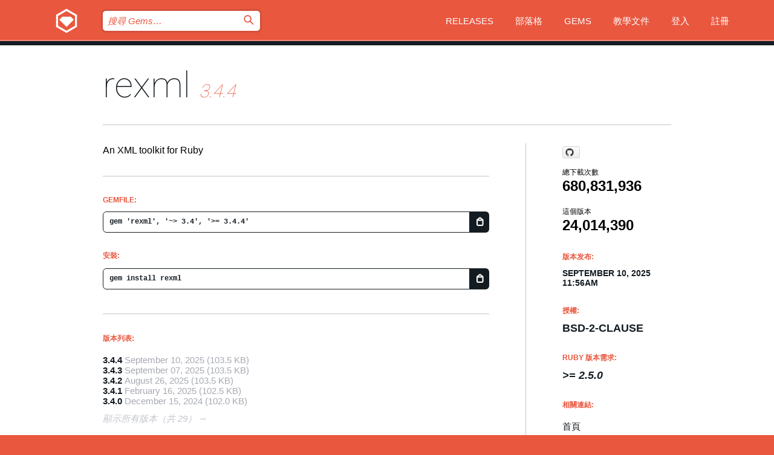

--- FILE ---
content_type: text/html; charset=utf-8
request_url: https://bundler.rubygems.org/gems/rexml?locale=zh-TW
body_size: 5451
content:
<!DOCTYPE html>
<html lang="zh-TW">
  <head>
    <title>rexml | RubyGems.org | Ruby 社群 Gem 套件管理平台</title>
    <meta charset="UTF-8">
    <meta content="width=device-width, initial-scale=1, maximum-scale=1, user-scalable=0" name="viewport">
    <meta name="google-site-verification" content="AuesbWQ9MCDMmC1lbDlw25RJzyqWOcDYpuaCjgPxEZY" />
    <link rel="apple-touch-icon" href="/apple-touch-icons/apple-touch-icon.png" />
      <link rel="apple-touch-icon" sizes="57x57" href="/apple-touch-icons/apple-touch-icon-57x57.png" />
      <link rel="apple-touch-icon" sizes="72x72" href="/apple-touch-icons/apple-touch-icon-72x72.png" />
      <link rel="apple-touch-icon" sizes="76x76" href="/apple-touch-icons/apple-touch-icon-76x76.png" />
      <link rel="apple-touch-icon" sizes="114x114" href="/apple-touch-icons/apple-touch-icon-114x114.png" />
      <link rel="apple-touch-icon" sizes="120x120" href="/apple-touch-icons/apple-touch-icon-120x120.png" />
      <link rel="apple-touch-icon" sizes="144x144" href="/apple-touch-icons/apple-touch-icon-144x144.png" />
      <link rel="apple-touch-icon" sizes="152x152" href="/apple-touch-icons/apple-touch-icon-152x152.png" />
      <link rel="apple-touch-icon" sizes="180x180" href="/apple-touch-icons/apple-touch-icon-180x180.png" />
    <link rel="mask-icon" href="/rubygems_logo.svg" color="#e9573f">
    <link rel="fluid-icon" href="/fluid-icon.png"/>
    <link rel="search" type="application/opensearchdescription+xml" title="RubyGems.org" href="/opensearch.xml">
    <link rel="shortcut icon" href="/favicon.ico" type="image/x-icon">
    <link rel="stylesheet" href="/assets/application-fda27980.css" />
    <link href="https://fonts.gstatic.com" rel="preconnect" crossorigin>
    <link href='https://fonts.googleapis.com/css?family=Roboto:100&amp;subset=greek,latin,cyrillic,latin-ext' rel='stylesheet' type='text/css'>
    
<link rel="alternate" type="application/atom+xml" href="https://feeds.feedburner.com/gemcutter-latest" title="RubyGems.org | 最新 Gems">

    <meta name="csrf-param" content="authenticity_token" />
<meta name="csrf-token" content="j8u8cW7FfgahRPr99DerxOL0lcw8yFbHJ22EuAu0frbEc7LVwFOQ7Hb6i4P3DhVKvWf-UZdcFlpQkAustQJD3Q" />
      <link rel="alternate" type="application/atom+xml" title="rexml Version Feed" href="/gems/rexml/versions.atom" />
    <!-- canonical url -->
    <link rel="canonical" href="https://bundler.rubygems.org/gems/rexml/versions/3.4.4" />
    <!-- alternative language versions url -->
      <link rel="alternate" hreflang="en" href="https://bundler.rubygems.org/gems/rexml/versions/3.4.4?locale=en" />
      <link rel="alternate" hreflang="nl" href="https://bundler.rubygems.org/gems/rexml/versions/3.4.4?locale=nl" />
      <link rel="alternate" hreflang="zh-CN" href="https://bundler.rubygems.org/gems/rexml/versions/3.4.4?locale=zh-CN" />
      <link rel="alternate" hreflang="zh-TW" href="https://bundler.rubygems.org/gems/rexml/versions/3.4.4?locale=zh-TW" />
      <link rel="alternate" hreflang="pt-BR" href="https://bundler.rubygems.org/gems/rexml/versions/3.4.4?locale=pt-BR" />
      <link rel="alternate" hreflang="fr" href="https://bundler.rubygems.org/gems/rexml/versions/3.4.4?locale=fr" />
      <link rel="alternate" hreflang="es" href="https://bundler.rubygems.org/gems/rexml/versions/3.4.4?locale=es" />
      <link rel="alternate" hreflang="de" href="https://bundler.rubygems.org/gems/rexml/versions/3.4.4?locale=de" />
      <link rel="alternate" hreflang="ja" href="https://bundler.rubygems.org/gems/rexml/versions/3.4.4?locale=ja" />
    <!-- unmatched alternative language fallback -->
    <link rel="alternate" hreflang="x-default" href="https://bundler.rubygems.org/gems/rexml/versions/3.4.4" />

    <script type="importmap" data-turbo-track="reload">{
  "imports": {
    "jquery": "/assets/jquery-15a62848.js",
    "@rails/ujs": "/assets/@rails--ujs-2089e246.js",
    "application": "/assets/application-ae34b86d.js",
    "@hotwired/turbo-rails": "/assets/turbo.min-ad2c7b86.js",
    "@hotwired/stimulus": "/assets/@hotwired--stimulus-132cbc23.js",
    "@hotwired/stimulus-loading": "/assets/stimulus-loading-1fc53fe7.js",
    "@stimulus-components/clipboard": "/assets/@stimulus-components--clipboard-d9c44ea9.js",
    "@stimulus-components/dialog": "/assets/@stimulus-components--dialog-74866932.js",
    "@stimulus-components/reveal": "/assets/@stimulus-components--reveal-77f6cb39.js",
    "@stimulus-components/checkbox-select-all": "/assets/@stimulus-components--checkbox-select-all-e7db6a97.js",
    "github-buttons": "/assets/github-buttons-3337d207.js",
    "webauthn-json": "/assets/webauthn-json-74adc0e8.js",
    "avo.custom": "/assets/avo.custom-4b185d31.js",
    "stimulus-rails-nested-form": "/assets/stimulus-rails-nested-form-3f712873.js",
    "local-time": "/assets/local-time-a331fc59.js",
    "src/oidc_api_key_role_form": "/assets/src/oidc_api_key_role_form-223a59d4.js",
    "src/pages": "/assets/src/pages-64095f36.js",
    "src/transitive_dependencies": "/assets/src/transitive_dependencies-9280dc42.js",
    "src/webauthn": "/assets/src/webauthn-a8b5ca04.js",
    "controllers/application": "/assets/controllers/application-e33ffaa8.js",
    "controllers/autocomplete_controller": "/assets/controllers/autocomplete_controller-e9f78a76.js",
    "controllers/counter_controller": "/assets/controllers/counter_controller-b739ef1d.js",
    "controllers/dialog_controller": "/assets/controllers/dialog_controller-c788489b.js",
    "controllers/dropdown_controller": "/assets/controllers/dropdown_controller-baaf189b.js",
    "controllers/dump_controller": "/assets/controllers/dump_controller-5d671745.js",
    "controllers/exclusive_checkbox_controller": "/assets/controllers/exclusive_checkbox_controller-c624394a.js",
    "controllers/gem_scope_controller": "/assets/controllers/gem_scope_controller-9c330c45.js",
    "controllers": "/assets/controllers/index-236ab973.js",
    "controllers/nav_controller": "/assets/controllers/nav_controller-8f4ea870.js",
    "controllers/onboarding_name_controller": "/assets/controllers/onboarding_name_controller-a65c65ec.js",
    "controllers/radio_reveal_controller": "/assets/controllers/radio_reveal_controller-41774e15.js",
    "controllers/recovery_controller": "/assets/controllers/recovery_controller-b051251b.js",
    "controllers/reveal_controller": "/assets/controllers/reveal_controller-a90af4d9.js",
    "controllers/reveal_search_controller": "/assets/controllers/reveal_search_controller-8dc44279.js",
    "controllers/scroll_controller": "/assets/controllers/scroll_controller-07f12b0d.js",
    "controllers/search_controller": "/assets/controllers/search_controller-79d09057.js",
    "controllers/stats_controller": "/assets/controllers/stats_controller-5bae7b7f.js"
  }
}</script>
<link rel="modulepreload" href="/assets/jquery-15a62848.js" nonce="790018bf61b697c23a44a2a1eacbdc2e">
<link rel="modulepreload" href="/assets/@rails--ujs-2089e246.js" nonce="790018bf61b697c23a44a2a1eacbdc2e">
<link rel="modulepreload" href="/assets/application-ae34b86d.js" nonce="790018bf61b697c23a44a2a1eacbdc2e">
<link rel="modulepreload" href="/assets/turbo.min-ad2c7b86.js" nonce="790018bf61b697c23a44a2a1eacbdc2e">
<link rel="modulepreload" href="/assets/@hotwired--stimulus-132cbc23.js" nonce="790018bf61b697c23a44a2a1eacbdc2e">
<link rel="modulepreload" href="/assets/stimulus-loading-1fc53fe7.js" nonce="790018bf61b697c23a44a2a1eacbdc2e">
<link rel="modulepreload" href="/assets/@stimulus-components--clipboard-d9c44ea9.js" nonce="790018bf61b697c23a44a2a1eacbdc2e">
<link rel="modulepreload" href="/assets/@stimulus-components--dialog-74866932.js" nonce="790018bf61b697c23a44a2a1eacbdc2e">
<link rel="modulepreload" href="/assets/@stimulus-components--reveal-77f6cb39.js" nonce="790018bf61b697c23a44a2a1eacbdc2e">
<link rel="modulepreload" href="/assets/@stimulus-components--checkbox-select-all-e7db6a97.js" nonce="790018bf61b697c23a44a2a1eacbdc2e">
<link rel="modulepreload" href="/assets/github-buttons-3337d207.js" nonce="790018bf61b697c23a44a2a1eacbdc2e">
<link rel="modulepreload" href="/assets/webauthn-json-74adc0e8.js" nonce="790018bf61b697c23a44a2a1eacbdc2e">
<link rel="modulepreload" href="/assets/local-time-a331fc59.js" nonce="790018bf61b697c23a44a2a1eacbdc2e">
<link rel="modulepreload" href="/assets/src/oidc_api_key_role_form-223a59d4.js" nonce="790018bf61b697c23a44a2a1eacbdc2e">
<link rel="modulepreload" href="/assets/src/pages-64095f36.js" nonce="790018bf61b697c23a44a2a1eacbdc2e">
<link rel="modulepreload" href="/assets/src/transitive_dependencies-9280dc42.js" nonce="790018bf61b697c23a44a2a1eacbdc2e">
<link rel="modulepreload" href="/assets/src/webauthn-a8b5ca04.js" nonce="790018bf61b697c23a44a2a1eacbdc2e">
<link rel="modulepreload" href="/assets/controllers/application-e33ffaa8.js" nonce="790018bf61b697c23a44a2a1eacbdc2e">
<link rel="modulepreload" href="/assets/controllers/autocomplete_controller-e9f78a76.js" nonce="790018bf61b697c23a44a2a1eacbdc2e">
<link rel="modulepreload" href="/assets/controllers/counter_controller-b739ef1d.js" nonce="790018bf61b697c23a44a2a1eacbdc2e">
<link rel="modulepreload" href="/assets/controllers/dialog_controller-c788489b.js" nonce="790018bf61b697c23a44a2a1eacbdc2e">
<link rel="modulepreload" href="/assets/controllers/dropdown_controller-baaf189b.js" nonce="790018bf61b697c23a44a2a1eacbdc2e">
<link rel="modulepreload" href="/assets/controllers/dump_controller-5d671745.js" nonce="790018bf61b697c23a44a2a1eacbdc2e">
<link rel="modulepreload" href="/assets/controllers/exclusive_checkbox_controller-c624394a.js" nonce="790018bf61b697c23a44a2a1eacbdc2e">
<link rel="modulepreload" href="/assets/controllers/gem_scope_controller-9c330c45.js" nonce="790018bf61b697c23a44a2a1eacbdc2e">
<link rel="modulepreload" href="/assets/controllers/index-236ab973.js" nonce="790018bf61b697c23a44a2a1eacbdc2e">
<link rel="modulepreload" href="/assets/controllers/nav_controller-8f4ea870.js" nonce="790018bf61b697c23a44a2a1eacbdc2e">
<link rel="modulepreload" href="/assets/controllers/onboarding_name_controller-a65c65ec.js" nonce="790018bf61b697c23a44a2a1eacbdc2e">
<link rel="modulepreload" href="/assets/controllers/radio_reveal_controller-41774e15.js" nonce="790018bf61b697c23a44a2a1eacbdc2e">
<link rel="modulepreload" href="/assets/controllers/recovery_controller-b051251b.js" nonce="790018bf61b697c23a44a2a1eacbdc2e">
<link rel="modulepreload" href="/assets/controllers/reveal_controller-a90af4d9.js" nonce="790018bf61b697c23a44a2a1eacbdc2e">
<link rel="modulepreload" href="/assets/controllers/reveal_search_controller-8dc44279.js" nonce="790018bf61b697c23a44a2a1eacbdc2e">
<link rel="modulepreload" href="/assets/controllers/scroll_controller-07f12b0d.js" nonce="790018bf61b697c23a44a2a1eacbdc2e">
<link rel="modulepreload" href="/assets/controllers/search_controller-79d09057.js" nonce="790018bf61b697c23a44a2a1eacbdc2e">
<link rel="modulepreload" href="/assets/controllers/stats_controller-5bae7b7f.js" nonce="790018bf61b697c23a44a2a1eacbdc2e">
<script type="module" nonce="790018bf61b697c23a44a2a1eacbdc2e">import "application"</script>
  </head>

  <body class="" data-controller="nav" data-nav-expanded-class="mobile-nav-is-expanded">
    <!-- Top banner -->

    <!-- Policies acknowledgment banner -->
    

    <header class="header header--interior" data-nav-target="header collapse">
      <div class="l-wrap--header">
        <a title="RubyGems" class="header__logo-wrap" data-nav-target="logo" href="/">
          <span class="header__logo" data-icon="⬡">⬢</span>
          <span class="t-hidden">RubyGems</span>
</a>        <a class="header__club-sandwich" href="#" data-action="nav#toggle focusin->nav#focus mousedown->nav#mouseDown click@window->nav#hide">
          <span class="t-hidden">Navigation menu</span>
        </a>

        <div class="header__nav-links-wrap">
          <div class="header__search-wrap" role="search">
  <form data-controller="autocomplete" data-autocomplete-selected-class="selected" action="/search" accept-charset="UTF-8" method="get">
    <input type="search" name="query" id="query" placeholder="搜尋 Gems&hellip;" class="header__search" autocomplete="off" aria-autocomplete="list" data-autocomplete-target="query" data-action="autocomplete#suggest keydown.down-&gt;autocomplete#next keydown.up-&gt;autocomplete#prev keydown.esc-&gt;autocomplete#hide keydown.enter-&gt;autocomplete#clear click@window-&gt;autocomplete#hide focus-&gt;autocomplete#suggest blur-&gt;autocomplete#hide" data-nav-target="search" />

    <ul class="suggest-list" role="listbox" data-autocomplete-target="suggestions"></ul>

    <template id="suggestion" data-autocomplete-target="template">
      <li class="menu-item" role="option" tabindex="-1" data-autocomplete-target="item" data-action="click->autocomplete#choose mouseover->autocomplete#highlight"></li>
    </template>

    <label id="querylabel" for="query">
      <span class="t-hidden">搜尋 Gems&hellip;</span>
</label>
    <input type="submit" value="⌕" id="search_submit" class="header__search__icon" aria-labelledby="querylabel" data-disable-with="⌕" />

</form></div>


          <nav class="header__nav-links" data-controller="dropdown">

            <a class="header__nav-link " href="https://bundler.rubygems.org/releases">Releases</a>
            <a class="header__nav-link" href="https://blog.rubygems.org">部落格</a>

              <a class="header__nav-link" href="/gems">Gems</a>

            <a class="header__nav-link" href="https://guides.rubygems.org">教學文件</a>

              <a class="header__nav-link " href="/sign_in">登入</a>
                <a class="header__nav-link " href="/sign_up">註冊</a>
          </nav>
        </div>
      </div>
    </header>



    <main class="main--interior" data-nav-target="collapse">
        <div class="l-wrap--b">
            <h1 class="t-display page__heading">
              <a class="t-link--black" href="/gems/rexml">rexml</a>

                <i class="page__subheading">3.4.4</i>
            </h1>
          
          


<div class="l-overflow">
  <div class="l-colspan--l colspan--l--has-border">
      <div class="gem__intro">
        <div id="markup" class="gem__desc">
          <p>An XML toolkit for Ruby</p>
        </div>
      </div>

      <div class="gem__install">
        <h2 class="gem__ruby-version__heading t-list__heading">
          Gemfile:
          <div class="gem__code-wrap" data-controller="clipboard" data-clipboard-success-content-value="✔"><input type="text" name="gemfile_text" id="gemfile_text" value="gem &#39;rexml&#39;, &#39;~&gt; 3.4&#39;, &#39;&gt;= 3.4.4&#39;" class="gem__code" readonly="readonly" data-clipboard-target="source" /><span class="gem__code__icon" title="複製" data-action="click-&gt;clipboard#copy" data-clipboard-target="button">=</span></div>
        </h2>
        <h2 class="gem__ruby-version__heading t-list__heading">
          安裝:
          <div class="gem__code-wrap" data-controller="clipboard" data-clipboard-success-content-value="✔"><input type="text" name="install_text" id="install_text" value="gem install rexml" class="gem__code" readonly="readonly" data-clipboard-target="source" /><span class="gem__code__icon" title="複製" data-action="click-&gt;clipboard#copy" data-clipboard-target="button">=</span></div>
        </h2>
      </div>

      <div class="l-half--l">
        <div class="versions">
          <h3 class="t-list__heading">版本列表:</h3>
          <ol class="gem__versions t-list__items">
            <li class="gem__version-wrap">
  <a class="t-list__item" href="/gems/rexml/versions/3.4.4">3.4.4</a>
  <small class="gem__version__date">September 10, 2025</small>

  <span class="gem__version__date">(103.5 KB)</span>
</li>
<li class="gem__version-wrap">
  <a class="t-list__item" href="/gems/rexml/versions/3.4.3">3.4.3</a>
  <small class="gem__version__date">September 07, 2025</small>

  <span class="gem__version__date">(103.5 KB)</span>
</li>
<li class="gem__version-wrap">
  <a class="t-list__item" href="/gems/rexml/versions/3.4.2">3.4.2</a>
  <small class="gem__version__date">August 26, 2025</small>

  <span class="gem__version__date">(103.5 KB)</span>
</li>
<li class="gem__version-wrap">
  <a class="t-list__item" href="/gems/rexml/versions/3.4.1">3.4.1</a>
  <small class="gem__version__date">February 16, 2025</small>

  <span class="gem__version__date">(102.5 KB)</span>
</li>
<li class="gem__version-wrap">
  <a class="t-list__item" href="/gems/rexml/versions/3.4.0">3.4.0</a>
  <small class="gem__version__date">December 15, 2024</small>

  <span class="gem__version__date">(102.0 KB)</span>
</li>

          </ol>
            <a class="gem__see-all-versions t-link--gray t-link--has-arrow" href="https://bundler.rubygems.org/gems/rexml/versions">顯示所有版本（共 29）</a>
        </div>
      </div>

    <div class = "l-half--l">
      
      
    </div>


    <div class="gem__members">

    <h3 class="t-list__heading">擁有者:</h3>
    <div class="gem__users">
      <a alt="mame" title="mame" href="/profiles/mame"><img id="gravatar-2615" width="48" height="48" src="/users/2615/avatar.jpeg?size=48&amp;theme=light" /></a><a alt="naruse" title="naruse" href="/profiles/naruse"><img id="gravatar-27848" width="48" height="48" src="/users/27848/avatar.jpeg?size=48&amp;theme=light" /></a><a alt="hsbt" title="hsbt" href="/profiles/hsbt"><img id="gravatar-36956" width="48" height="48" src="/users/36956/avatar.jpeg?size=48&amp;theme=light" /></a><a alt="kou" title="kou" href="/profiles/kou"><img id="gravatar-42822" width="48" height="48" src="/users/42822/avatar.jpeg?size=48&amp;theme=light" /></a>
    </div>


    <h3 class="t-list__heading">推送者:</h3>
    <div class="gem__users">
      <img width="48" height="48" theme="light" alt="GitHub" title="GitHub Actions ruby/rexml @ .github/workflows/release.yml (release)" src="/assets/github_icon-5a736ac0.png" />
    </div>


    <h3 class="t-list__heading">作者:</h3>
    <ul class="t-list__items">
      <li class="t-list__item">
        <p>Kouhei Sutou</p>
      </li>
    </ul>

    <h3 class="t-list__heading">SHA 256 總和檢查碼:</h3>
    <div class="gem__code-wrap" data-controller="clipboard" data-clipboard-success-content-value="✔"><input type="text" name="gem_sha_256_checksum" id="gem_sha_256_checksum" value="19e0a2c3425dfbf2d4fc1189747bdb2f849b6c5e74180401b15734bc97b5d142" class="gem__code" readonly="readonly" data-clipboard-target="source" /><span class="gem__code__icon" title="複製" data-action="click-&gt;clipboard#copy" data-clipboard-target="button">=</span></div>


</div>

    <div class="gem__navigation">
    <a class="gem__previous__version" href="/gems/rexml/versions/3.4.3">← 上一版本</a>

</div>

  </div>

  <div class="gem__aside l-col--r--pad">
    <span class="github-btn" data-user="ruby" data-repo="rexml" data-type="star" data-count="true" data-size="large">
  <a class="gh-btn" href="#" rel="noopener noreferrer" target="_blank">
    <span class="gh-ico" aria-hidden="true"></span>
    <span class="gh-text"></span>
  </a>
  <a class="gh-count" href="#" rel="noopener noreferrer" target="_blank" aria-hidden="true"></a>
</span>
  <div class="gem__downloads-wrap" data-href="/api/v1/downloads/rexml-3.4.4.json">
    <h2 class="gem__downloads__heading t-text--s">
      總下載次數
      <span class="gem__downloads">680,831,936</span>
    </h2>
    <h2 class="gem__downloads__heading t-text--s">
      這個版本
      <span class="gem__downloads">24,014,390</span>
    </h2>
  </div>

  <h2 class="gem__ruby-version__heading t-list__heading">
    版本发布:
    <span class="gem__rubygem-version-age">
      <p><time datetime="2025-09-10T11:56:10Z" data-local="time-ago">September 10, 2025 11:56am</time></p>
    </span>
  </h2>

  <h2 class="gem__ruby-version__heading t-list__heading">
    授權:
    <span class="gem__ruby-version">
      <p>BSD-2-Clause</p>
    </span>
  </h2>
  <h2 class="gem__ruby-version__heading t-list__heading">
    Ruby 版本需求:
    <i class="gem__ruby-version">
        &gt;= 2.5.0
    </i>
  </h2>
  <h3 class="t-list__heading">相關連結:</h3>
  <div class="t-list__items">
      <a rel="nofollow" class="gem__link t-list__item" id="home" href="https://github.com/ruby/rexml">首頁</a>
      <a rel="nofollow" class="gem__link t-list__item" id="changelog" href="https://github.com/ruby/rexml/releases/tag/v3.4.4">更新日誌</a>
      <a rel="nofollow" class="gem__link t-list__item" id="download" href="/downloads/rexml-3.4.4.gem">下載</a>
    <a class="gem__link t-list__item" href="https://my.diffend.io/gems/rexml/prev/3.4.4">Review changes</a>
    <a class="gem__link t-list__item" id="badge" href="https://badge.fury.io/rb/rexml/install">徽章</a>
    <a class="toggler gem__link t-list__item" id="subscribe" href="/sign_in">訂閱</a>
    <a class="gem__link t-list__item" id="rss" href="/gems/rexml/versions.atom">RSS</a>
    <a class="gem__link t-list__item" href="mailto:support@rubygems.org?subject=Reporting Abuse on rexml">檢舉濫用</a>
    <a rel="nofollow" class="gem__link t-list__item" id="reverse_dependencies" href="/gems/rexml/reverse_dependencies">反向依賴</a>
    
    
    
    
    
  </div>
</div>

</div>

        </div>
    </main>

    <footer class="footer" data-nav-target="collapse">
      <div class="l-wrap--footer">
        <div class="l-overflow">
          <div class="nav--v l-col--r--pad">
            <a class="nav--v__link--footer" href="https://status.rubygems.org">狀態</a>
            <a class="nav--v__link--footer" href="https://uptime.rubygems.org">上線時間</a>
            <a class="nav--v__link--footer" href="https://github.com/rubygems/rubygems.org">原始碼</a>
            <a class="nav--v__link--footer" href="/pages/data">資料</a>
            <a class="nav--v__link--footer" href="/stats">統計</a>
            <a class="nav--v__link--footer" href="https://guides.rubygems.org/contributing/">貢獻</a>
              <a class="nav--v__link--footer" href="/pages/about">關於</a>
            <a class="nav--v__link--footer" href="mailto:support@rubygems.org">說明</a>
            <a class="nav--v__link--footer" href="https://guides.rubygems.org/rubygems-org-api">API</a>
            <a class="nav--v__link--footer" href="/policies">Policies</a>
            <a class="nav--v__link--footer" href="/pages/supporters">Support Us</a>
              <a class="nav--v__link--footer" href="/pages/security">安全</a>
          </div>
          <div class="l-colspan--l colspan--l--has-border">
            <div class="footer__about">
              <p>
                RubyGems.org 是 Ruby 社群的 Gem 套件管理服務，讓您能立即地<a href="https://guides.rubygems.org/publishing/">發佈</a>及<a href="https://guides.rubygems.org/command-reference/#gem-install">安裝</a>您的 Gem 套件，並且利用 <a href="https://guides.rubygems.org/rubygems-org-api/">API</a> 查詢及操作<a href="/gems">可用 Gem</a> 的詳細資訊。<br>現在就<a href="https://guides.rubygems.org/contributing/">成為貢獻者</a>，貢獻一己之力來改善本站。
              </p>
              <p>
                RubyGems.org 透過與廣大的 Ruby 社群合作而誕生。 <a href="https://www.fastly.com/">Fastly</a> 提供頻寬和 CDN 支援， <a href="https://www.rubycentral.org/">Ruby Central</a> 支付設備費用，並為進行中的開發和營運工作提供資金。 <a href="/pages/supporters">進一步了解我們的贊助商和它們是如何合作的</a>。
              </p>
            </div>
          </div>
        </div>
      </div>
      <div class="footer__sponsors">
        <a class="footer__sponsor footer__sponsor__ruby_central" href="https://rubycentral.org/open-source/" target="_blank" rel="noopener">
          Operated by
          <span class="t-hidden">Ruby Central</span>
        </a>
        <a class="footer__sponsor footer__sponsor__dockyard" href="https://dockyard.com/ruby-on-rails-consulting" target="_blank" rel="noopener">
          設計
          <span class="t-hidden">DockYard</span>
        </a>
        <a class="footer__sponsor footer__sponsor__aws" href="https://aws.amazon.com/" target="_blank" rel="noopener">
          托管
          <span class="t-hidden">AWS</span>
        </a>
        <a class="footer__sponsor footer__sponsor__dnsimple" href="https://dnsimple.link/resolving-rubygems" target="_blank" rel="noopener">
          解析
          <span class="t-hidden">DNSimple</span>
        </a>
        <a class="footer__sponsor footer__sponsor__datadog" href="https://www.datadoghq.com/" target="_blank" rel="noopener">
          監控
          <span class="t-hidden">Datadog</span>
        </a>
        <a class="footer__sponsor footer__sponsor__fastly" href="https://www.fastly.com/customers/ruby-central" target="_blank" rel="noopener">
          服務
          <span class="t-hidden">Fastly</span>
        </a>
        <a class="footer__sponsor footer__sponsor__honeybadger" href="https://www.honeybadger.io/" target="_blank" rel="noopener">
          監控
          <span class="t-hidden">Honeybadger</span>
        </a>
        <a class="footer__sponsor footer__sponsor__mend" href="https://mend.io/" target="_blank" rel="noopener">
          Secured by
          <span class="t-hidden">Mend.io</span>
        </a>
      </div>
      <div class="footer__language_selector">
          <div class="footer__language">
            <a class="nav--v__link--footer" href="/gems/rexml?locale=en">English</a>
          </div>
          <div class="footer__language">
            <a class="nav--v__link--footer" href="/gems/rexml?locale=nl">Nederlands</a>
          </div>
          <div class="footer__language">
            <a class="nav--v__link--footer" href="/gems/rexml?locale=zh-CN">简体中文</a>
          </div>
          <div class="footer__language">
            <a class="nav--v__link--footer" href="/gems/rexml?locale=zh-TW">正體中文</a>
          </div>
          <div class="footer__language">
            <a class="nav--v__link--footer" href="/gems/rexml?locale=pt-BR">Português do Brasil</a>
          </div>
          <div class="footer__language">
            <a class="nav--v__link--footer" href="/gems/rexml?locale=fr">Français</a>
          </div>
          <div class="footer__language">
            <a class="nav--v__link--footer" href="/gems/rexml?locale=es">Español</a>
          </div>
          <div class="footer__language">
            <a class="nav--v__link--footer" href="/gems/rexml?locale=de">Deutsch</a>
          </div>
          <div class="footer__language">
            <a class="nav--v__link--footer" href="/gems/rexml?locale=ja">日本語</a>
          </div>
      </div>
    </footer>
    
    <script type="text/javascript" defer src="https://www.fastly-insights.com/insights.js?k=3e63c3cd-fc37-4b19-80b9-65ce64af060a"></script>
  </body>
</html>
